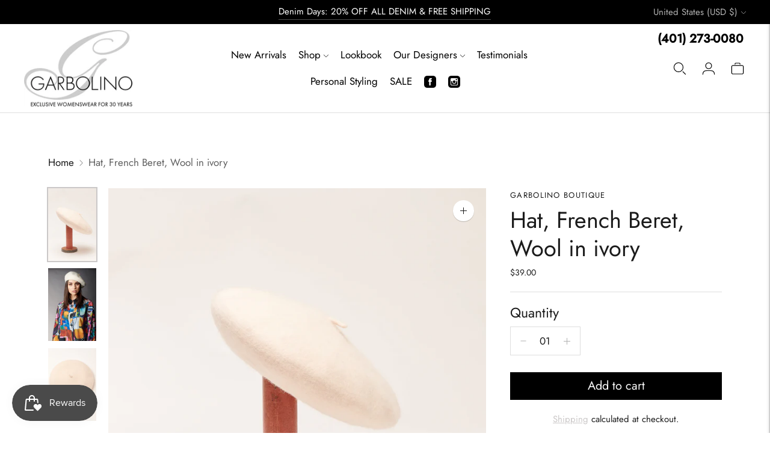

--- FILE ---
content_type: text/css
request_url: https://garbolinoboutique.com/cdn/shop/t/20/assets/custom.css?v=119537647288857912131726247570
body_size: 80
content:
.header-phone{position:absolute;top:10px;right:44px;font-weight:600;font-size:20px}.header__logo-image.logo-orientation--height,.drawer-menu__logo.has-custom-logo.logo-orientation--height{max-height:127.125px!important}.header__logo-image.logo-orientation--height img,.drawer-menu__logo.has-custom-logo.logo-orientation--height img{max-width:180px!important;max-height:127.125px!important}.nav__item-401-273-0080{display:none!important}.collection__details--no-image .text-block__subheading.type-body-regular.ma0.mt3{max-width:100%!important}.two-col{display:flex;flex-direction:row}.two-col div{text-align:start;flex:1}input.bttn,.product-item .bttn,.bttn.product-form__cart-submit,.quick-cart__checkout-button,.cart-template__footer-actions .bttn{background:#000!important;color:#fff!important;font-size:20px!important;border:1px solid #000!important;line-height:1em!important;height:auto!important;padding:12px 24px!important;transition:all .3s ease-in-out!important}input.bttn:hover,.product-item .bttn:hover,.bttn.product-form__cart-submit:hover,.quick-cart__checkout-button:hover,.cart-template__footer-actions .bttn:hover{background-color:#fff!important;color:#000!important}.rte strong{font-weight:600}.nav__item-facebook a,.nav__item-instagram a{color:#fff!important;font-size:0!important}.nav__item-facebook{background:url(/cdn/shop/files/023-facebook.png?v=1655932743);background-size:20px;background-position:center center!important;background-repeat:no-repeat!important;max-width:20px!important;min-width:20px!important}.nav__item-instagram{background:url(/cdn/shop/files/020-instagram.png?v=1655932980);background-size:20px;background-position:center center!important;background-repeat:no-repeat!important;max-width:20px!important;min-width:20px!important}.drawer-menu__primary-links li:nth-of-type(8) a{font-weight:600}.drawer-menu__primary-links li:nth-of-type(9),.drawer-menu__primary-links li:nth-of-type(10){display:none!important}.contact .image__img{height:auto!important}@media only screen and (max-width: 900px){.two-col{flex-direction:column}}@media (max-width: 60em){.header-phone{font-size:14px;right:10px!important;top:0!important}}@media screen and (max-width: 610px){.slideshow__content-inner,.slideshow__content{display:flex!important;justify-content:center!important}.slideshow__content-inner--right{text-align:center!important}.slideshow__heading{color:#fff!important}.slideshow__content-inner--right>*,.slideshow__content-inner--right .slideshow__content-inner-container>*{margin-left:0!important}.slideshow__content-inner--left>*{margin-right:0!important}}
/*# sourceMappingURL=/cdn/shop/t/20/assets/custom.css.map?v=119537647288857912131726247570 */


--- FILE ---
content_type: text/javascript; charset=utf-8
request_url: https://garbolinoboutique.com/products/french-beret-wool-in-ivory.js
body_size: 595
content:
{"id":8159210307820,"title":"Hat, French Beret, Wool in ivory","handle":"french-beret-wool-in-ivory","description":"\u003cp class=\"\" data-mce-fragment=\"1\"\u003eBonjour Winter! Classic wool beret in chic creamy ivory color- perfect for your cold weather style.\u003c\/p\u003e\n\u003cp class=\"\" data-pm-slice=\"1 3 []\" data-mce-fragment=\"1\"\u003eProduct Information and Care:\u003c\/p\u003e\n\u003cul data-rte-list=\"default\" data-mce-fragment=\"1\"\u003e\n\u003cli data-mce-fragment=\"1\"\u003e\n\u003cp class=\"\" data-mce-fragment=\"1\"\u003e100% wool\u003c\/p\u003e\n\u003c\/li\u003e\n\u003cli data-mce-fragment=\"1\"\u003e\n\u003cp class=\"\" data-mce-fragment=\"1\"\u003espot clean\u003cbr\u003e\u003c\/p\u003e\n\u003c\/li\u003e\n\u003cli data-mce-fragment=\"1\"\u003e\n\u003cp class=\"\" data-mce-fragment=\"1\"\u003eone size fits most\u003c\/p\u003e\n\u003c\/li\u003e\n\u003cli data-mce-fragment=\"1\"\u003e\n\u003cp class=\"\" data-mce-fragment=\"1\"\u003e19.5 “ inner circumference\u003c\/p\u003e\n\u003c\/li\u003e\n\u003c\/ul\u003e","published_at":"2024-02-08T16:57:56-05:00","created_at":"2024-02-08T16:57:56-05:00","vendor":"Garbolino Boutique","type":"hat","tags":["Accessories","berets","Gifts","Gifts for the Fashionista","Hats","winter accessories"],"price":3900,"price_min":3900,"price_max":3900,"available":true,"price_varies":false,"compare_at_price":null,"compare_at_price_min":0,"compare_at_price_max":0,"compare_at_price_varies":false,"variants":[{"id":44386843918572,"title":"Default Title","option1":"Default Title","option2":null,"option3":null,"sku":"","requires_shipping":true,"taxable":true,"featured_image":null,"available":true,"name":"Hat, French Beret, Wool in ivory","public_title":null,"options":["Default Title"],"price":3900,"weight":454,"compare_at_price":null,"inventory_management":"shopify","barcode":"","requires_selling_plan":false,"selling_plan_allocations":[]}],"images":["\/\/cdn.shopify.com\/s\/files\/1\/0610\/7578\/3916\/files\/2024-01-13-Garbolino_Flatlay_Jewelry_30227_PS1_1X2_9a50bfba-8002-43f6-81b4-62d035784236.jpg?v=1738170281","\/\/cdn.shopify.com\/s\/files\/1\/0610\/7578\/3916\/files\/2024-01-28-Garbolino_ECOM_EDITORIAL_LIGHT_Lemon_Grass_Reversible_jacket_colors_1_31674_GARBOLINO_Shopify_2023_Optimized_1x2_5c3414b3-67aa-43f7-8b87-19659a7c07d7.jpg?v=1738170281","\/\/cdn.shopify.com\/s\/files\/1\/0610\/7578\/3916\/files\/2024-01-13-Garbolino_Flatlay_Jewelry_30207_PS1_1X2_a95f1d01-526b-40b8-83aa-ee7702403789.jpg?v=1707520255"],"featured_image":"\/\/cdn.shopify.com\/s\/files\/1\/0610\/7578\/3916\/files\/2024-01-13-Garbolino_Flatlay_Jewelry_30227_PS1_1X2_9a50bfba-8002-43f6-81b4-62d035784236.jpg?v=1738170281","options":[{"name":"Title","position":1,"values":["Default Title"]}],"url":"\/products\/french-beret-wool-in-ivory","media":[{"alt":null,"id":32503434739948,"position":1,"preview_image":{"aspect_ratio":1.0,"height":1600,"width":1600,"src":"https:\/\/cdn.shopify.com\/s\/files\/1\/0610\/7578\/3916\/files\/2024-01-13-Garbolino_Flatlay_Jewelry_30227_PS1_1X2_9a50bfba-8002-43f6-81b4-62d035784236.jpg?v=1738170281"},"aspect_ratio":1.0,"height":1600,"media_type":"image","src":"https:\/\/cdn.shopify.com\/s\/files\/1\/0610\/7578\/3916\/files\/2024-01-13-Garbolino_Flatlay_Jewelry_30227_PS1_1X2_9a50bfba-8002-43f6-81b4-62d035784236.jpg?v=1738170281","width":1600},{"alt":null,"id":32494444675308,"position":2,"preview_image":{"aspect_ratio":1.001,"height":1599,"width":1600,"src":"https:\/\/cdn.shopify.com\/s\/files\/1\/0610\/7578\/3916\/files\/2024-01-28-Garbolino_ECOM_EDITORIAL_LIGHT_Lemon_Grass_Reversible_jacket_colors_1_31674_GARBOLINO_Shopify_2023_Optimized_1x2_5c3414b3-67aa-43f7-8b87-19659a7c07d7.jpg?v=1738170281"},"aspect_ratio":1.001,"height":1599,"media_type":"image","src":"https:\/\/cdn.shopify.com\/s\/files\/1\/0610\/7578\/3916\/files\/2024-01-28-Garbolino_ECOM_EDITORIAL_LIGHT_Lemon_Grass_Reversible_jacket_colors_1_31674_GARBOLINO_Shopify_2023_Optimized_1x2_5c3414b3-67aa-43f7-8b87-19659a7c07d7.jpg?v=1738170281","width":1600},{"alt":null,"id":32503434051820,"position":3,"preview_image":{"aspect_ratio":1.0,"height":1600,"width":1600,"src":"https:\/\/cdn.shopify.com\/s\/files\/1\/0610\/7578\/3916\/files\/2024-01-13-Garbolino_Flatlay_Jewelry_30207_PS1_1X2_a95f1d01-526b-40b8-83aa-ee7702403789.jpg?v=1707520255"},"aspect_ratio":1.0,"height":1600,"media_type":"image","src":"https:\/\/cdn.shopify.com\/s\/files\/1\/0610\/7578\/3916\/files\/2024-01-13-Garbolino_Flatlay_Jewelry_30207_PS1_1X2_a95f1d01-526b-40b8-83aa-ee7702403789.jpg?v=1707520255","width":1600}],"requires_selling_plan":false,"selling_plan_groups":[]}